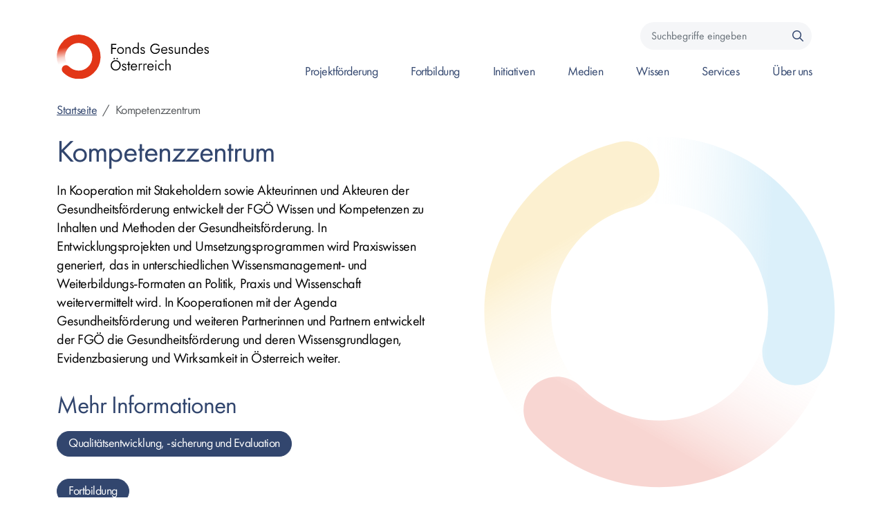

--- FILE ---
content_type: text/html; charset=UTF-8
request_url: https://fgoe.org/Kompetenzzentrum
body_size: 9206
content:
<!-- THEME DEBUG --><!-- THEME HOOK: 'html' --><!-- FILE NAME SUGGESTIONS:
   ▪️ html--node--article.html.twig
   ▪️ html--node--article.html.twig
   ▪️ html--node--18.html.twig
   ▪️ html--node--%.html.twig
   ▪️ html--node.html.twig
   ✅ html.html.twig--><!-- 💡 BEGIN CUSTOM TEMPLATE OUTPUT from 'themes/custom/goeg_radix/templates/system/html.html.twig' -->
<!-- 🥖 Component start: radix:html -->
<!DOCTYPE html>
<html  lang="de" dir="ltr" prefix="content: http://purl.org/rss/1.0/modules/content/  dc: http://purl.org/dc/terms/  foaf: http://xmlns.com/foaf/0.1/  og: http://ogp.me/ns#  rdfs: http://www.w3.org/2000/01/rdf-schema#  schema: http://schema.org/  sioc: http://rdfs.org/sioc/ns#  sioct: http://rdfs.org/sioc/types#  skos: http://www.w3.org/2004/02/skos/core#  xsd: http://www.w3.org/2001/XMLSchema# ">
  <head>
          
        <meta charset="utf-8" />
<script>var _paq = _paq || [];(function(){var u=(("https:" == document.location.protocol) ? "https://mtm.goeg.at/" : "http://mtm.goeg.at/");_paq.push(["setSiteId", "14"]);_paq.push(["setTrackerUrl", u+"matomo.php"]);_paq.push(["setDoNotTrack", 1]);_paq.push(["disableCookies"]);if (!window.matomo_search_results_active) {_paq.push(["trackPageView"]);}_paq.push(["setIgnoreClasses", ["no-tracking","colorbox"]]);_paq.push(["enableLinkTracking"]);var d=document,g=d.createElement("script"),s=d.getElementsByTagName("script")[0];g.type="text/javascript";g.defer=true;g.async=true;g.src="/sites/fgoe.org/files/matomo/matomo.js?t8r3kq";s.parentNode.insertBefore(g,s);})();</script>
<meta name="description" content="In Kooperation mit Stakeholdern sowie Akteurinnen und Akteuren der Gesundheitsförderung entwickelt der FGÖ Wissen und Kompetenzen zu Inhalten und Methoden der Gesundheitsförderung." />
<link rel="canonical" href="https://fgoe.org/Kompetenzzentrum" />
<meta http-equiv="content-language" content="de" />
<meta name="robots" content="index, follow" />
<meta name="Generator" content="Drupal 10 (https://www.drupal.org)" />
<meta name="MobileOptimized" content="width" />
<meta name="HandheldFriendly" content="true" />
<meta name="viewport" content="width=device-width, initial-scale=1.0" />
<link rel="icon" href="/sites/fgoe.org/files/favicon.png" type="image/png" />
<link rel="alternate" hreflang="de" href="https://fgoe.org/Kompetenzzentrum" />

    <title>Kompetenzzentrum | Fonds Gesundes Österreich</title>
    <link rel="stylesheet" media="all" href="/sites/fgoe.org/files/css/css_1W-k9XLsgCe7MocA20w2EFRw9YXQ8DIrn_ZRWj7kjzA.css?delta=0&amp;language=de&amp;theme=goeg_radix&amp;include=[base64]" />
<link rel="stylesheet" media="all" href="/sites/fgoe.org/files/css/css_qVGjyO7sJdQ8319z6ZPBu7ll9bymeT2Su0IlNgK3BRM.css?delta=1&amp;language=de&amp;theme=goeg_radix&amp;include=[base64]" />

    
          
      </head>
  <body  class="node-18 node-type--article path-node language--de" data-component-id="radix:html">
          
            <a href="#main-content" class="visually-hidden focusable">
      Direkt zum Inhalt
    </a>

    
    <!-- THEME DEBUG --><!-- THEME HOOK: 'off_canvas_page_wrapper' --><!-- BEGIN OUTPUT from 'core/modules/system/templates/off-canvas-page-wrapper.html.twig' -->  <div class="dialog-off-canvas-main-canvas" data-off-canvas-main-canvas>
    <!-- THEME DEBUG --><!-- THEME HOOK: 'page' --><!-- FILE NAME SUGGESTIONS:
   ▪️ page--path--Kompetenzzentrum.html.twig
   ▪️ page--node--article.html.twig
   ▪️ page--node--article.html.twig
   ▪️ page--node--18.html.twig
   ▪️ page--node--%.html.twig
   ▪️ page--node.html.twig
   ✅ page.html.twig--><!-- 💡 BEGIN CUSTOM TEMPLATE OUTPUT from 'themes/custom/goeg_radix/templates/page/page.html.twig' --><!-- 🥚 Component start: goeg_radix:page -->
<div  data-component-id="goeg_radix:page" class="page">
			<!-- 🥫 Component start: goeg_radix:page-navigation --><!-- 🥫 Component start: goeg_radix:page-navigation --><!-- 🥜 Component start: goeg_radix:navbar --><nav  data-bs-theme="light" class="navbar navbar-expand-lg sticky-top justify-content-between"><div  class="container"><!-- THEME DEBUG --><!-- THEME HOOK: 'region' --><!-- FILE NAME SUGGESTIONS:
   ▪️ region--navbar-branding.html.twig
   ✅ region.html.twig--><!-- 💡 BEGIN CUSTOM TEMPLATE OUTPUT from 'themes/custom/goeg_radix/templates/region/region.html.twig' --><!-- 🥘 Component start: radix:region --><!-- THEME DEBUG --><!-- THEME HOOK: 'block' --><!-- FILE NAME SUGGESTIONS:
   ▪️ block--system-branding-block--navbar-branding.html.twig
   ▪️ block--system--navbar-branding.html.twig
   ▪️ block--navbar-branding--goeg-radix-branding.html.twig
   ▪️ block--navbar-branding.html.twig
   ▪️ block--goeg-radix-branding.html.twig
   ✅ block--system-branding-block.html.twig
   ▪️ block--system.html.twig
   ▪️ block.html.twig--><!-- 💡 BEGIN CUSTOM TEMPLATE OUTPUT from 'themes/custom/goeg_radix/templates/block/block--system-branding-block.html.twig' --><!-- 🥗 Component start: radix:block --><div  data-component-id="radix:block" class="block block-system block-system-branding-block block--goeg-radix-branding block--system-branding"><!-- 🥤 Component start: goeg_radix:navbar-brand --><a href="/" class="navbar-brand d-inline-flex align-items-center" ><div class="navbar-brand__logo"><img src="/sites/fgoe.org/files/Logo_FGOE_2024_web.svg" width="280px"  alt="Fonds Gesundes Österreich logo" class="me-2" /></div></a><!-- 🥤 Component end: goeg_radix:navbar-brand --></div><!-- 🥗 Component end: radix:block --><!-- END CUSTOM TEMPLATE OUTPUT from 'themes/custom/goeg_radix/templates/block/block--system-branding-block.html.twig' --><!-- 🥘 Component end: radix:region --><!-- END CUSTOM TEMPLATE OUTPUT from 'themes/custom/goeg_radix/templates/region/region.html.twig' --><button class="navbar-toggler collapsed" type="button" data-bs-toggle="collapse" data-bs-target=".navbar-collapse" aria-controls="navbar-collapse" aria-expanded="false" aria-label="Toggle navigation"><span class="navbar-toggler-icon"></span></button><div class="collapse navbar-collapse"><div class="navbar-right ms-auto"><div class="navbar-meta"><!-- THEME DEBUG --><!-- THEME HOOK: 'region' --><!-- FILE NAME SUGGESTIONS:
   ▪️ region--navbar-meta.html.twig
   ✅ region.html.twig--><!-- 💡 BEGIN CUSTOM TEMPLATE OUTPUT from 'themes/custom/goeg_radix/templates/region/region.html.twig' --><!-- 🥘 Component start: radix:region --><!-- THEME DEBUG --><!-- THEME HOOK: 'block' --><!-- FILE NAME SUGGESTIONS:
   ▪️ block--views-exposed-filter-block--navbar-meta.html.twig
   ▪️ block--views--navbar-meta.html.twig
   ▪️ block--navbar-meta--goeg-radix-exposed-form-node-searchpage.html.twig
   ▪️ block--navbar-meta.html.twig
   ▪️ block--goeg-radix-exposed-form-node-searchpage.html.twig
   ✅ block--views-exposed-filter-block--node-search-page.html.twig
   ▪️ block--views-exposed-filter-block.html.twig
   ▪️ block--views.html.twig
   ▪️ block.html.twig--><!-- 💡 BEGIN CUSTOM TEMPLATE OUTPUT from 'themes/custom/goeg_radix/templates/block/block--views-exposed-filter-block--node-search-page.html.twig' --><!-- 🦂 Component start: goeg_radix:block--views-exposed-filter--node-search-page --><div  class="views-exposed-form bef-exposed-form needs-validation block block-views block-views-exposed-filter-blocknode-search-page block--goeg-radix-exposed-form-node-searchpage mb-3" data-drupal-selector="views-exposed-form-node-search-page" data-component-id="goeg_radix:block--views-exposed-filter--node-search-page"><div class="block__content"><!-- THEME DEBUG --><!-- THEME HOOK: 'form' --><!-- FILE NAME SUGGESTIONS:
   ✅ form--views-exposed-form-node-search-page.html.twig
   ▪️ form--views-exposed-form.html.twig
   ▪️ form--views-exposed-form.html.twig
   ✅ form--views-exposed-form-node-search-page.html.twig
   ▪️ form.html.twig--><!-- 💡 BEGIN CUSTOM TEMPLATE OUTPUT from 'themes/custom/goeg_radix/templates/form/form--views-exposed-form-node-search-page.html.twig' --><!-- 🥣 Component start: goeg_radix:form-search --><form  action="/suche" method="get" id="views-exposed-form-node-search-page" accept-charset="UTF-8" data-component-id="goeg_radix:form-search" class="form form--views-exposed-form-node-search-page form-inline form-search"><!-- THEME DEBUG --><!-- THEME HOOK: 'views_exposed_form' --><!-- FILE NAME SUGGESTIONS:
   ▪️ views-exposed-form--form--node.html.twig
   ▪️ views-exposed-form--form.html.twig
   ✅ views-exposed-form.html.twig--><!-- BEGIN OUTPUT from 'core/modules/views/templates/views-exposed-form.html.twig' --><!-- THEME DEBUG --><!-- THEME HOOK: 'form_element' --><!-- FILE NAME SUGGESTIONS:
   ▪️ form-element--view--node-search--display--page--name--search-api-fulltext.html.twig
   ▪️ form-element--view--node-search--display--page--type--textfield.html.twig
   ▪️ form-element--view--node-search--display--page.html.twig
   ▪️ form-element--view--node-search.html.twig
   ▪️ form-element--id--edit-search-api-fulltext--type--textfield.html.twig
   ▪️ form-element--id--edit-search-api-fulltext.html.twig
   ▪️ form-element--name--search-api-fulltext--type--textfield.html.twig
   ▪️ form-element--name--search-api-fulltext.html.twig
   ▪️ form-element--textfield.html.twig
   ▪️ form-element--node-search--page.html.twig
   ▪️ form-element--node-search.html.twig
   ▪️ form-element--textfield.html.twig
   ▪️ form-element--edit-search-api-fulltext.html.twig
   ✅ form-element.html.twig--><!-- 💡 BEGIN CUSTOM TEMPLATE OUTPUT from 'themes/custom/goeg_radix/templates/form/form-element.html.twig' --><!-- 🥥 Component start: goeg_radix:form-element --><div data-component-id="goeg_radix:form-element" class="js-form-item form-item form-type-textfield js-form-type-textfield form-item-search-api-fulltext js-form-item-search-api-fulltext form-group"><!-- THEME DEBUG --><!-- THEME HOOK: 'form_element_label' --><!-- BEGIN OUTPUT from 'themes/contrib/radix/src/kits/radix_starterkit/templates/form/form-element-label.html.twig' --><!-- 🥨 Component start: radix:form-element--label --><label  class="form-label" for="edit-search-api-fulltext" data-component-id="radix:form-element--label">Suchbegriffe eingeben</label><!-- 🥨 Component end: radix:form-element--label --><!-- END OUTPUT from 'themes/contrib/radix/src/kits/radix_starterkit/templates/form/form-element-label.html.twig' --><!-- THEME DEBUG --><!-- THEME HOOK: 'input__textfield' --><!-- FILE NAME SUGGESTIONS:
   ▪️ input--textfield.html.twig
   ▪️ input--edit-search-api-fulltext.html.twig
   ✅ input.html.twig--><!-- 💡 BEGIN CUSTOM TEMPLATE OUTPUT from 'themes/custom/goeg_radix/templates/form/input.html.twig' --><!-- 🥘 Component start: radix:input --><input placeholder="Suchbegriffe eingeben" data-drupal-selector="edit-search-api-fulltext" type="text" id="edit-search-api-fulltext" name="search_api_fulltext" value="" size="30" maxlength="128" class="form-textfield form-control" data-component-id="radix:input"><!-- 🥘 Component end: radix:input --><!-- END CUSTOM TEMPLATE OUTPUT from 'themes/custom/goeg_radix/templates/form/input.html.twig' --></div><!-- 🥥 Component end: goeg_radix:form-element --><!-- END CUSTOM TEMPLATE OUTPUT from 'themes/custom/goeg_radix/templates/form/form-element.html.twig' --><!-- THEME DEBUG --><!-- THEME HOOK: 'container' --><!-- FILE NAME SUGGESTIONS:
   ▪️ container--actions.html.twig
   ▪️ container--has-parent.html.twig
   ✅ container.html.twig--><!-- 💡 BEGIN CUSTOM TEMPLATE OUTPUT from 'themes/custom/goeg_radix/templates/system/container.html.twig' --><div data-drupal-selector="edit-actions" class="form-actions js-form-wrapper form-wrapper" id="edit-actions"><!-- THEME DEBUG --><!-- THEME HOOK: 'input__submit' --><!-- FILE NAME SUGGESTIONS:
   ✅ input--submit.html.twig
   ✅ input--submit.html.twig
   ▪️ input--edit-submit-node-search.html.twig
   ▪️ input.html.twig--><!-- 💡 BEGIN CUSTOM TEMPLATE OUTPUT from 'themes/custom/goeg_radix/templates/form/input--submit.html.twig' --><!-- 🥘 Component start: radix:input --><input data-drupal-selector="edit-submit-node-search" type="submit" id="edit-submit-node-search" value="Suchen" class="js-form-submit form-submit btn btn-primary" data-component-id="radix:input"><!-- 🥘 Component end: radix:input --><!-- END CUSTOM TEMPLATE OUTPUT from 'themes/custom/goeg_radix/templates/form/input--submit.html.twig' --></div><!-- END CUSTOM TEMPLATE OUTPUT from 'themes/custom/goeg_radix/templates/system/container.html.twig' --><!-- END OUTPUT from 'core/modules/views/templates/views-exposed-form.html.twig' --></form><!-- 🥣 Component end: goeg_radix:form-search --><!-- END CUSTOM TEMPLATE OUTPUT from 'themes/custom/goeg_radix/templates/form/form--views-exposed-form-node-search-page.html.twig' --></div></div><!-- 🦂 Component end: goeg_radix:block--views-exposed-filter--node-search-page --><!-- END CUSTOM TEMPLATE OUTPUT from 'themes/custom/goeg_radix/templates/block/block--views-exposed-filter-block--node-search-page.html.twig' --><!-- 🥘 Component end: radix:region --><!-- END CUSTOM TEMPLATE OUTPUT from 'themes/custom/goeg_radix/templates/region/region.html.twig' --></div><!-- THEME DEBUG --><!-- THEME HOOK: 'region' --><!-- FILE NAME SUGGESTIONS:
   ▪️ region--navbar-right.html.twig
   ✅ region.html.twig--><!-- 💡 BEGIN CUSTOM TEMPLATE OUTPUT from 'themes/custom/goeg_radix/templates/region/region.html.twig' --><!-- 🥘 Component start: radix:region --><!-- THEME DEBUG --><!-- THEME HOOK: 'block' --><!-- FILE NAME SUGGESTIONS:
   ▪️ block--goeg-radix-mainnavigation.html.twig
   ▪️ block--menu-block--main--navbar-right.html.twig
   ▪️ block--menu-block--navbar-right.html.twig
   ▪️ block--navbar-right--goeg-radix-mainnavigation.html.twig
   ▪️ block--navbar-right.html.twig
   ▪️ block--menu-block--main.html.twig
   ▪️ block--menu-block.html.twig
   ✅ block--system-menu-block.html.twig
   ▪️ block.html.twig--><!-- 💡 BEGIN CUSTOM TEMPLATE OUTPUT from 'themes/custom/goeg_radix/templates/block/block--system-menu-block.html.twig' --><!-- 🥗 Component start: radix:block --><div  data-component-id="radix:block" class="block block-menu-block block-menu-blockmain block--goeg-radix-mainnavigation block--system-menu"><div class="block__content"><!-- THEME DEBUG --><!-- THEME HOOK: 'menu' --><!-- FILE NAME SUGGESTIONS:
   ✅ menu--main.html.twig
   ▪️ menu.html.twig--><!-- 💡 BEGIN CUSTOM TEMPLATE OUTPUT from 'themes/custom/goeg_radix/templates/menu/menu--main.html.twig' --><!-- 🥙 Component start: goeg_radix:nav --><ul data-component-id="goeg_radix:nav" class="nav navbar-nav"><li class="nav-item  dropdown"><a href="/projektfoerderung" class="nav-link" aria-label="Gehe zu Seite: Projektförderung" role="link" data-nav-focus="true" data-drupal-link-system-path="node/7">Projektförderung</a><button class="btn btn-link px-3 dropdown-toggle sub-trigger" data-toggle="dropdown" aria-label="Öffnen des Submenü für Projektförderung"><i class="fa fa-chevron-down"></i><i class="fa fa-chevron-up"></i><span class="sr-only"></span></button><!-- 🥧 Component start: goeg_radix:dropdown-menu --><div class="dropdown-menu"><div class="dropdown-item-wrapper"><a href="/projektfoerderung_ueberblick" class="dropdown-item " data-nav-focus="true"><i class="fa-solid fa-chevron-right"></i> Das Wichtigste im Überblick</a></div><div class="dropdown-item-wrapper"><a href="/foerderbedingungen" class="dropdown-item " data-nav-focus="true"><i class="fa-solid fa-chevron-right"></i> Förderbedingungen</a></div><div class="dropdown-item-wrapper"><a href="/einreichtermine_und_projekt-calls" class="dropdown-item " data-nav-focus="true"><i class="fa-solid fa-chevron-right"></i> Einreichtermine und Projekt-Calls</a></div><div class="dropdown-item-wrapper"><a href="/foerderantrag" class="dropdown-item " data-nav-focus="true"><i class="fa-solid fa-chevron-right"></i> Förderantrag stellen</a></div><div class="dropdown-item-wrapper"><a href="/foerderprogramme" class="dropdown-item " data-nav-focus="true"><i class="fa-solid fa-chevron-right"></i> Förderprogramme</a></div><div class="dropdown-item-wrapper"><a href="/projekte_vorlagen" class="dropdown-item " data-nav-focus="true"><i class="fa-solid fa-chevron-right"></i> Vorlagen</a></div><div class="dropdown-item-wrapper"><a href="/projektkategorien" class="dropdown-item " data-nav-focus="true"><i class="fa-solid fa-chevron-right"></i> Projektkategorien</a></div><div class="dropdown-item-wrapper"><a href="/projektprodukte" class="dropdown-item " data-nav-focus="true"><i class="fa-solid fa-chevron-right"></i> Projektprodukte und -materialien</a></div></div><!-- 🥧 Component end: goeg_radix:dropdown-menu --></li><li class="nav-item  dropdown"><a href="/Fortbildungen_und_Veranstaltungen" class="nav-link" aria-label="Gehe zu Seite: Fortbildung" role="link" data-nav-focus="true" data-drupal-link-system-path="node/9">Fortbildung</a><button class="btn btn-link px-3 dropdown-toggle sub-trigger" data-toggle="dropdown" aria-label="Öffnen des Submenü für Fortbildung"><i class="fa fa-chevron-down"></i><i class="fa fa-chevron-up"></i><span class="sr-only"></span></button><!-- 🥧 Component start: goeg_radix:dropdown-menu --><div class="dropdown-menu"><div class="dropdown-item-wrapper"><a href="/veranstaltungen-colloquien/all" class="dropdown-item " data-nav-focus="true"><i class="fa-solid fa-chevron-right"></i> Veranstaltungsübersicht</a></div><div class="dropdown-item-wrapper"><a href="/Gesundheitsfoerderungskonferenz" class="dropdown-item " data-nav-focus="true"><i class="fa-solid fa-chevron-right"></i> Österreichische Gesundheitsförderungskonferenz</a></div><div class="dropdown-item-wrapper"><a href="/bildungsnetzwerk" class="dropdown-item " data-nav-focus="true"><i class="fa-solid fa-chevron-right"></i> Bildungsnetzwerk - Seminare für Gesundheitsförderung </a></div><div class="dropdown-item-wrapper"><a href="/Train_the_Trainer_im_Setting_Schule" class="dropdown-item " data-nav-focus="true"><i class="fa-solid fa-chevron-right"></i> Lehrgang zur schulischen Gesundheitsförderung</a></div><div class="dropdown-item-wrapper"><a href="/BGF_Know-how_Seminarprogramm_fuer_Betriebe" class="dropdown-item " data-nav-focus="true"><i class="fa-solid fa-chevron-right"></i> BGF Know-how - Seminare für Betriebe</a></div><div class="dropdown-item-wrapper"><a href="/Stornobedingungen" class="dropdown-item " data-nav-focus="true"><i class="fa-solid fa-chevron-right"></i> Stornobedingungen</a></div><div class="dropdown-item-wrapper"><a href="/Buergermeister_innen-Seminare" class="dropdown-item " data-nav-focus="true"><i class="fa-solid fa-chevron-right"></i> Bürgermeister:innen Seminare</a></div></div><!-- 🥧 Component end: goeg_radix:dropdown-menu --></li><li class="nav-item  dropdown"><a href="/initiativen" class="nav-link" aria-label="Gehe zu Seite: Initiativen" role="link" data-nav-focus="true" data-drupal-link-system-path="node/4508">Initiativen</a><button class="btn btn-link px-3 dropdown-toggle sub-trigger" data-toggle="dropdown" aria-label="Öffnen des Submenü für Initiativen"><i class="fa fa-chevron-down"></i><i class="fa fa-chevron-up"></i><span class="sr-only"></span></button><!-- 🥧 Component start: goeg_radix:dropdown-menu --><div class="dropdown-menu"><div class="dropdown-item-wrapper"><a href="/Auf_gesunde_Nachbarschaft_Initiative" class="dropdown-item " data-nav-focus="true"><i class="fa-solid fa-chevron-right"></i> Auf gesunde Nachbarschaft!</a></div><div class="dropdown-item-wrapper"><a href="/Initiative_Aktive_Mobilitaet" class="dropdown-item " data-nav-focus="true"><i class="fa-solid fa-chevron-right"></i> Aktive Mobilität &amp; Healthy Streets</a></div><div class="dropdown-item-wrapper"><a href="/Wohlfuehlzone_Schule_Initiative" class="dropdown-item " data-nav-focus="true"><i class="fa-solid fa-chevron-right"></i> Wohlfühlzone Schule</a></div><div class="dropdown-item-wrapper"><a href="/50_tage_bewegung" class="dropdown-item " data-nav-focus="true"><i class="fa-solid fa-chevron-right"></i> Initiative 50 Tage Bewegung</a></div><div class="dropdown-item-wrapper"><a href="/kinder_essen_gesund" class="dropdown-item " data-nav-focus="true"><i class="fa-solid fa-chevron-right"></i> Kinder essen gesund</a></div></div><!-- 🥧 Component end: goeg_radix:dropdown-menu --></li><li class="nav-item  "><a href="/medien" class="nav-link" aria-label="Gehe zu Seite: Medien" role="link" data-drupal-link-system-path="medien">Medien</a></li><li class="nav-item  dropdown"><a href="/Wissen" class="nav-link" aria-label="Gehe zu Seite: Wissen" role="link" data-nav-focus="true" data-drupal-link-system-path="node/4737">Wissen</a><button class="btn btn-link px-3 dropdown-toggle sub-trigger" data-toggle="dropdown" aria-label="Öffnen des Submenü für Wissen"><i class="fa fa-chevron-down"></i><i class="fa fa-chevron-up"></i><span class="sr-only"></span></button><!-- 🥧 Component start: goeg_radix:dropdown-menu --><div class="dropdown-menu"><div class="dropdown-item-wrapper"><a href="/glossar" class="dropdown-item " data-nav-focus="true"><i class="fa-solid fa-chevron-right"></i> Glossar zum Thema Gesundheitsförderung</a></div><div class="dropdown-item-wrapper"><a href="/das-1-x-1-gesundheitsfoerderung" class="dropdown-item " data-nav-focus="true"><i class="fa-solid fa-chevron-right"></i> Das 1 x 1 Gesundheitsförderung</a></div><div class="dropdown-item-wrapper"><a href="https://fgoe.org/medien?f%5B0%5D=interessensgebiet%3Afachwissen_zum_thema_gesundheitsfoerderung" class="dropdown-item " data-nav-focus="true"><i class="fa-solid fa-chevron-right"></i> Fachpublikationen des FGÖ</a></div><div class="dropdown-item-wrapper"><a href="/Gesundheitsfoerderung_einfach_erklaert" class="dropdown-item " data-nav-focus="true"><i class="fa-solid fa-chevron-right"></i> Gesundheits-Förderung – Erklärung in Leichter Sprache</a></div><div class="dropdown-item-wrapper"><a href="https://fgoe-fgoe_ct_15162.drupal.goeg.dev/broschuerensuche?f%5B0%5D=interessensgebiet%3Atipps_fuer_ein_gesundes_leben" class="dropdown-item " data-nav-focus="true"><i class="fa-solid fa-chevron-right"></i> Infos und Tipps für alle, die gesund leben wollen</a></div></div><!-- 🥧 Component end: goeg_radix:dropdown-menu --></li><li class="nav-item  dropdown"><a href="/services" class="nav-link" aria-label="Gehe zu Seite: Services" role="link" data-nav-focus="true" data-drupal-link-system-path="node/4509">Services</a><button class="btn btn-link px-3 dropdown-toggle sub-trigger" data-toggle="dropdown" aria-label="Öffnen des Submenü für Services"><i class="fa fa-chevron-down"></i><i class="fa fa-chevron-up"></i><span class="sr-only"></span></button><!-- 🥧 Component start: goeg_radix:dropdown-menu --><div class="dropdown-menu"><div class="dropdown-item-wrapper"><a href="/broschuerenbestellung" class="dropdown-item " data-nav-focus="true"><i class="fa-solid fa-chevron-right"></i> FGÖ-Publikationen bestellen</a></div><div class="dropdown-item-wrapper"><a href="/projektfoerderung_ueberblick" class="dropdown-item " data-nav-focus="true"><i class="fa-solid fa-chevron-right"></i> FGÖ Projektguide - jetzt einreichen!</a></div><div class="dropdown-item-wrapper"><a href="https://seminare.goeg.at/" class="dropdown-item " data-nav-focus="true"><i class="fa-solid fa-chevron-right"></i> Fortbildung suchen &amp; buchen</a></div><div class="dropdown-item-wrapper"><a href="https://www.gesundheit.gv.at/leben.html" class="dropdown-item " data-nav-focus="true"><i class="fa-solid fa-chevron-right"></i> Gesundheitstipps auf gesundheit.gv.at</a></div><div class="dropdown-item-wrapper"><a href="/OEKUSS_Oesterreichische_Kompetenz-und_Servicestelle_fuer_Selbsthilfe" class="dropdown-item " data-nav-focus="true"><i class="fa-solid fa-chevron-right"></i> Österreichische Kompetenz- und Servicestelle für Selbsthilfe</a></div><div class="dropdown-item-wrapper"><a href="/glossar" class="dropdown-item " data-nav-focus="true"><i class="fa-solid fa-chevron-right"></i> Glossar</a></div><div class="dropdown-item-wrapper"><a href="/FGOe-Publikationen_downloaden" class="dropdown-item " data-nav-focus="true"><i class="fa-solid fa-chevron-right"></i> FGÖ-Publikationen als digitale Medien</a></div></div><!-- 🥧 Component end: goeg_radix:dropdown-menu --></li><li class="nav-item  dropdown"><a href="/Der_Fonds_Gesundes_Oesterreich" class="nav-link" aria-label="Gehe zu Seite: Über uns" role="link" data-nav-focus="true" data-drupal-link-system-path="node/3">Über uns</a><button class="btn btn-link px-3 dropdown-toggle sub-trigger" data-toggle="dropdown" aria-label="Öffnen des Submenü für Über uns"><i class="fa fa-chevron-down"></i><i class="fa fa-chevron-up"></i><span class="sr-only"></span></button><!-- 🥧 Component start: goeg_radix:dropdown-menu --><div class="dropdown-menu"><div class="dropdown-item-wrapper"><a href="/Organisation" class="dropdown-item " data-nav-focus="true"><i class="fa-solid fa-chevron-right"></i> Organisationsstruktur</a></div><div class="dropdown-item-wrapper"><a href="/abgrenzung_zustaendigkeit" class="dropdown-item " data-nav-focus="true"><i class="fa-solid fa-chevron-right"></i> Abgrenzung der Zuständigkeit</a></div><div class="dropdown-item-wrapper"><a href="/die_rolle_des_fgoe" class="dropdown-item " data-nav-focus="true"><i class="fa-solid fa-chevron-right"></i> Die Rolle</a></div><div class="dropdown-item-wrapper"><a href="/Handlungsleitende_Strategien_Policies_und_Aktionsplaene" class="dropdown-item " data-nav-focus="true"><i class="fa-solid fa-chevron-right"></i> Handlungsleitende Strategien</a></div><div class="dropdown-item-wrapper"><a href="/GOeG" class="dropdown-item " data-nav-focus="true"><i class="fa-solid fa-chevron-right"></i> Gesundheit Österreich GmbH (GÖG)</a></div><div class="dropdown-item-wrapper"><a href="/Das_Team_der_Geschaeftsstelle" class="dropdown-item " data-nav-focus="true"><i class="fa-solid fa-chevron-right"></i> Mitarbeiter:innen der FGÖ-Geschäftsstelle</a></div><div class="dropdown-item-wrapper"><a href="/Austrian_Health_Promotion_Fund" class="dropdown-item " data-nav-focus="true"><i class="fa-solid fa-chevron-right"></i> About us: Austrian Health Promotion Fund</a></div><div class="dropdown-item-wrapper"><a href="/Gesetzliche_Grundlagen" class="dropdown-item " data-nav-focus="true"><i class="fa-solid fa-chevron-right"></i> Gesetzlicher Auftrag</a></div><div class="dropdown-item-wrapper"><a href="/Kontakt" class="dropdown-item " data-nav-focus="true"><i class="fa-solid fa-chevron-right"></i> Kontakt</a></div><div class="dropdown-item-wrapper"><a href="/Arbeitsprogramm_Jahresberichte" class="dropdown-item " data-nav-focus="true"><i class="fa-solid fa-chevron-right"></i> Arbeitsprogramm und Jahresberichte</a></div></div><!-- 🥧 Component end: goeg_radix:dropdown-menu --></li></ul><!-- 🥙 Component end: goeg_radix:nav --><!-- END CUSTOM TEMPLATE OUTPUT from 'themes/custom/goeg_radix/templates/menu/menu--main.html.twig' --></div></div><!-- 🥗 Component end: radix:block --><!-- END CUSTOM TEMPLATE OUTPUT from 'themes/custom/goeg_radix/templates/block/block--system-menu-block.html.twig' --><!-- 🥘 Component end: radix:region --><!-- END CUSTOM TEMPLATE OUTPUT from 'themes/custom/goeg_radix/templates/region/region.html.twig' --></div></div></div></nav><!-- 🥜 Component end: goeg_radix:navbar --><!-- 🥫 Component end: goeg_radix:page-navigation --><!-- 🥫 Component end: goeg_radix:page-navigation -->	
        
      <!-- 🥞 Component start: radix:page-content -->

  
  
<main class="overflow-hidden">
			<header class="page__header">
			<div  class="container mb-3">
									<!-- THEME DEBUG --><!-- THEME HOOK: 'region' --><!-- FILE NAME SUGGESTIONS:
   ▪️ region--header.html.twig
   ✅ region.html.twig--><!-- 💡 BEGIN CUSTOM TEMPLATE OUTPUT from 'themes/custom/goeg_radix/templates/region/region.html.twig' --><!-- 🥘 Component start: radix:region -->      <!-- THEME DEBUG --><!-- THEME HOOK: 'block' --><!-- FILE NAME SUGGESTIONS:
   ▪️ block--system-breadcrumb-block--header.html.twig
   ▪️ block--system--header.html.twig
   ▪️ block--header--goeg-radix-breadcrumbs.html.twig
   ▪️ block--header.html.twig
   ▪️ block--goeg-radix-breadcrumbs.html.twig
   ▪️ block--system-breadcrumb-block.html.twig
   ▪️ block--system.html.twig
   ✅ block.html.twig--><!-- 💡 BEGIN CUSTOM TEMPLATE OUTPUT from 'themes/custom/goeg_radix/templates/block/block.html.twig' --><!-- 🥗 Component start: radix:block -->


<div  data-component-id="radix:block" class="block block-system block-system-breadcrumb-block block--goeg-radix-breadcrumbs">

  
          

            <div class="block__content">
        <!-- THEME DEBUG --><!-- THEME HOOK: 'breadcrumb' --><!-- 💡 BEGIN CUSTOM TEMPLATE OUTPUT from 'themes/custom/goeg_radix/templates/navigation/breadcrumb.html.twig' --><!-- 🥜 Component start: radix:breadcrumb -->
      <nav aria-label="breadcrumb">
      <ol  data-component-id="radix:breadcrumb" class="breadcrumb">
                  <li class="breadcrumb-item ">
                          <a href="/">Startseite</a>
                      </li>
                  <li class="breadcrumb-item active">
                          Kompetenzzentrum
                      </li>
              </ol>
    </nav>
  <!-- 🥜 Component end: radix:breadcrumb --><!-- END CUSTOM TEMPLATE OUTPUT from 'themes/custom/goeg_radix/templates/navigation/breadcrumb.html.twig' -->
      </div>
      
</div>
<!-- 🥗 Component end: radix:block --><!-- END CUSTOM TEMPLATE OUTPUT from 'themes/custom/goeg_radix/templates/block/block.html.twig' --><!-- THEME DEBUG --><!-- THEME HOOK: 'block' --><!-- FILE NAME SUGGESTIONS:
   ▪️ block--system-messages-block--header.html.twig
   ▪️ block--system--header.html.twig
   ▪️ block--header--goeg-radix-messages.html.twig
   ▪️ block--header.html.twig
   ▪️ block--goeg-radix-messages.html.twig
   ✅ block--system-messages-block.html.twig
   ▪️ block--system.html.twig
   ▪️ block.html.twig--><!-- BEGIN OUTPUT from 'core/modules/system/templates/block--system-messages-block.html.twig' --><div data-drupal-messages-fallback class="hidden"></div>
<!-- END OUTPUT from 'core/modules/system/templates/block--system-messages-block.html.twig' -->
  <!-- 🥘 Component end: radix:region --><!-- END CUSTOM TEMPLATE OUTPUT from 'themes/custom/goeg_radix/templates/region/region.html.twig' -->
							</div>
		</header>
	
	    <div class="page__content" id="main-content">
      <div  class="container">
                  <!-- THEME DEBUG --><!-- THEME HOOK: 'region' --><!-- FILE NAME SUGGESTIONS:
   ▪️ region--content.html.twig
   ✅ region.html.twig--><!-- 💡 BEGIN CUSTOM TEMPLATE OUTPUT from 'themes/custom/goeg_radix/templates/region/region.html.twig' --><!-- 🥘 Component start: radix:region -->      <!-- THEME DEBUG --><!-- THEME HOOK: 'block' --><!-- FILE NAME SUGGESTIONS:
   ▪️ block--system-main-block--content.html.twig
   ▪️ block--system--content.html.twig
   ▪️ block--content--goeg-radix-content.html.twig
   ▪️ block--content.html.twig
   ▪️ block--goeg-radix-content.html.twig
   ✅ block--system-main-block.html.twig
   ▪️ block--system.html.twig
   ▪️ block.html.twig--><!-- 💡 BEGIN CUSTOM TEMPLATE OUTPUT from 'themes/custom/goeg_radix/templates/block/block--system-main-block.html.twig' --><!-- 🥗 Component start: radix:block -->


<div  data-component-id="radix:block" class="block block-system block-system-main-block block--goeg-radix-content block--system-main">

  
          

            <div class="block__content">
        <!-- THEME DEBUG --><!-- THEME HOOK: 'node' --><!-- FILE NAME SUGGESTIONS:
   ▪️ node--18--full.html.twig
   ▪️ node--18.html.twig
   ✅ node--article--full.html.twig
   ▪️ node--article.html.twig
   ▪️ node--full.html.twig
   ▪️ node.html.twig--><!-- 💡 BEGIN CUSTOM TEMPLATE OUTPUT from 'themes/custom/goeg_radix/templates/content/node--article--full.html.twig' --><!-- 🥰 Component start: goeg_radix:node--article--full --><article  data-history-node-id="18" about="/Kompetenzzentrum" typeof="schema:Article" data-component-id="goeg_radix:node--article--full" class="node node--promoted article article--full node--article--full view-mode--full"><div  class="node-content mb-5"><div class="row row-no-gutters"><div class="col-12 col-md-12 col-lg-6  col-xxl-7 order-1 order-lg-0"><header class="mb-3"><!-- 🥙 Component start: radix:heading --><h1 ><!-- THEME DEBUG --><!-- THEME HOOK: 'field' --><!-- FILE NAME SUGGESTIONS:
   ▪️ field--node--title--article--full.html.twig
   ▪️ field--node--article--title--full.html.twig
   ▪️ field--node--title--full.html.twig
   ▪️ field--title--full.html.twig
   ▪️ field--node--title--article.html.twig
   ✅ field--node--title.html.twig
   ▪️ field--node--article.html.twig
   ▪️ field--title.html.twig
   ▪️ field--string.html.twig
   ▪️ field.html.twig--><!-- BEGIN OUTPUT from 'core/modules/node/templates/field--node--title.html.twig' --><span property="schema:name">Kompetenzzentrum</span><!-- END OUTPUT from 'core/modules/node/templates/field--node--title.html.twig' --></h1><!-- 🥙 Component end: radix:heading --><!-- THEME DEBUG --><!-- THEME HOOK: 'rdf_metadata' --><!-- BEGIN OUTPUT from 'modules/contrib/rdf/templates/rdf-metadata.html.twig' --><span property="schema:name" content="Kompetenzzentrum" class="hidden"></span><!-- END OUTPUT from 'modules/contrib/rdf/templates/rdf-metadata.html.twig' --></header><!-- THEME DEBUG --><!-- THEME HOOK: 'field' --><!-- FILE NAME SUGGESTIONS:
   ▪️ field--node--body--article--full.html.twig
   ▪️ field--node--article--body--full.html.twig
   ▪️ field--node--body--full.html.twig
   ▪️ field--body--full.html.twig
   ▪️ field--node--body--article.html.twig
   ▪️ field--node--body.html.twig
   ▪️ field--node--article.html.twig
   ▪️ field--body.html.twig
   ▪️ field--text-with-summary.html.twig
   ✅ field.html.twig--><!-- 💡 BEGIN CUSTOM TEMPLATE OUTPUT from 'themes/custom/goeg_radix/templates/field/field.html.twig' --><!-- 🥗 Component start: radix:field --><div  property="schema:text" data-component-id="radix:field" class="field field--name-body field--type-text-with-summary field--label-hidden field--item"><p>In Kooperation mit Stakeholdern sowie Akteurinnen und Akteuren der Gesundheitsförderung entwickelt der FGÖ Wissen und Kompetenzen zu Inhalten und Methoden der Gesundheitsförderung. In Entwicklungsprojekten und Umsetzungsprogrammen wird Praxiswissen generiert, das in unterschiedlichen Wissensmanagement- und Weiterbildungs-Formaten an Politik, Praxis und Wissenschaft weitervermittelt wird. In Kooperationen mit der Agenda Gesundheitsförderung und weiteren Partnerinnen und Partnern entwickelt der FGÖ die Gesundheitsförderung und deren Wissensgrundlagen, Evidenzbasierung und Wirksamkeit in Österreich weiter.&nbsp;</p><h2>Mehr Informationen</h2><p><a class="btn btn-primary btn-sm" href="/Qualitaetsentwicklung_-sicherung_und_Evaluation">Qualitätsentwicklung, -sicherung und Evaluation</a></p><p><a class="btn btn-primary btn-sm" href="/Fortbildungen_und_Veranstaltungen">Fortbildung</a></p><p>&nbsp;</p><p>&nbsp;</p></div><!-- 🥗 Component end: radix:field --><!-- END CUSTOM TEMPLATE OUTPUT from 'themes/custom/goeg_radix/templates/field/field.html.twig' --></div><div class="col-12 col-md-12 col-lg-6 offset-xxl-1 col-xxl-4  order-0 order-lg-1 justify-content-center justify-content-lg-end d-flex mb-5 mb-lg-0"><div class="field field--name-field-image field--type-image field--label-hidden field--items"><!-- 🥛 Component start: goeg_radix:image --><img  src="" alt="" title="" width="" height="" loading="lazy" data-history-node-id="18" about="/Kompetenzzentrum" typeof="schema:Article" data-component-id="goeg_radix:image" class="node node--promoted article article--full node--article--full view-mode--full img-fluid" /><!-- 🥛 Component end: goeg_radix:image --></div></div></div></div><!-- THEME DEBUG --><!-- THEME HOOK: 'links__node' --><!-- FILE NAME SUGGESTIONS:
   ▪️ links--node.html.twig
   ✅ links.html.twig--><!-- 💡 BEGIN CUSTOM TEMPLATE OUTPUT from 'themes/custom/goeg_radix/templates/navigation/links.html.twig' --><!-- END CUSTOM TEMPLATE OUTPUT from 'themes/custom/goeg_radix/templates/navigation/links.html.twig' --></article><!-- 🥰 Component end: goeg_radix:node--article--full --><!-- END CUSTOM TEMPLATE OUTPUT from 'themes/custom/goeg_radix/templates/content/node--article--full.html.twig' -->
      </div>
      
</div>
<!-- 🥗 Component end: radix:block --><!-- END CUSTOM TEMPLATE OUTPUT from 'themes/custom/goeg_radix/templates/block/block--system-main-block.html.twig' -->
  <!-- 🥘 Component end: radix:region --><!-- END CUSTOM TEMPLATE OUTPUT from 'themes/custom/goeg_radix/templates/region/region.html.twig' -->
              </div>
    </div>
  </main>
<!-- 🥞 Component end: radix:page-content -->  
			<!-- 🥣 Component start: goeg_radix:page-footer --><footer  class="page-footer overflow-hidden"><div class="container my-5"><div class="page-footer__left"><!-- THEME DEBUG --><!-- THEME HOOK: 'region' --><!-- FILE NAME SUGGESTIONS:
   ▪️ region--footer-left.html.twig
   ✅ region.html.twig--><!-- 💡 BEGIN CUSTOM TEMPLATE OUTPUT from 'themes/custom/goeg_radix/templates/region/region.html.twig' --><!-- 🥘 Component start: radix:region --><!-- THEME DEBUG --><!-- THEME HOOK: 'block' --><!-- FILE NAME SUGGESTIONS:
   ✅ block--system-branding-block--footer-left.html.twig
   ▪️ block--system--footer-left.html.twig
   ▪️ block--footer-left--goeg-radix-sitebranding--footer.html.twig
   ▪️ block--footer-left.html.twig
   ▪️ block--goeg-radix-sitebranding--footer.html.twig
   ▪️ block--system-branding-block.html.twig
   ▪️ block--system.html.twig
   ▪️ block.html.twig--><!-- 💡 BEGIN CUSTOM TEMPLATE OUTPUT from 'themes/custom/goeg_radix/templates/block/block--system-branding-block--footer-left.html.twig' --><!-- 🥗 Component start: radix:block --><div  data-component-id="radix:block" class="block block-system block-system-branding-block block--goeg-radix-sitebranding--footer block--system-branding"><!-- 🥝 Component start: radix:navbar-brand --><a href="/" class="navbar-brand d-inline-flex align-items-center mb-2" ><div class="navbar-brand__logo"><img src="/sites/fgoe.org/files/Logo_FGOE_2024_web.svg" width="200"  alt="Fonds Gesundes Österreich logo" /></div></a><!-- 🥝 Component end: radix:navbar-brand --></div><!-- 🥗 Component end: radix:block --><!-- END CUSTOM TEMPLATE OUTPUT from 'themes/custom/goeg_radix/templates/block/block--system-branding-block--footer-left.html.twig' --><!-- THEME DEBUG --><!-- THEME HOOK: 'block' --><!-- FILE NAME SUGGESTIONS:
   ▪️ block--block-content--footer-left.html.twig
   ▪️ block--footer-left--goeg-radix-adresse.html.twig
   ▪️ block--footer-left.html.twig
   ▪️ block--bundle--basic.html.twig
   ✅ block--goeg-radix-adresse.html.twig
   ▪️ block--block-content--26b63eb7-76c7-4bb0-9fb3-f5afa58cd8e7.html.twig
   ▪️ block--block-content--id-view--goeg-radix-adresse--full.html.twig
   ▪️ block--block-content--id--goeg-radix-adresse.html.twig
   ▪️ block--block-content--view-type--basic--full.html.twig
   ▪️ block--block-content--type--basic.html.twig
   ▪️ block--block-content--view--full.html.twig
   ▪️ block--block-content--id-view--goeg-radix-adresse--full.html.twig
   ▪️ block--block-content--id--goeg-radix-adresse.html.twig
   ▪️ block--block-content--view-type--basic--full.html.twig
   ▪️ block--block-content--type--basic.html.twig
   ▪️ block--block-content--view--full.html.twig
   ▪️ block--block-content.html.twig
   ▪️ block.html.twig--><!-- 💡 BEGIN CUSTOM TEMPLATE OUTPUT from 'themes/custom/goeg_radix/templates/block/block--goeg-radix-adresse.html.twig' --><!-- 🥛 Component start: goeg_radix:block --><div  class="block--type-basic block block-block-content block-block-content26b63eb7-76c7-4bb0-9fb3-f5afa58cd8e7 block--basic block--goeg-radix-adresse block--address mb-0" data-component-id="goeg_radix:block"><div class="block__content"><!-- THEME DEBUG --><!-- THEME HOOK: 'field' --><!-- FILE NAME SUGGESTIONS:
   ▪️ field--block-content--body--basic--full.html.twig
   ▪️ field--block-content--basic--body--full.html.twig
   ▪️ field--block-content--body--full.html.twig
   ▪️ field--body--full.html.twig
   ▪️ field--block-content--body--basic.html.twig
   ▪️ field--block-content--body.html.twig
   ▪️ field--block-content--basic.html.twig
   ▪️ field--body.html.twig
   ▪️ field--text-with-summary.html.twig
   ✅ field.html.twig--><!-- 💡 BEGIN CUSTOM TEMPLATE OUTPUT from 'themes/custom/goeg_radix/templates/field/field.html.twig' --><!-- 🥗 Component start: radix:field --><div  data-component-id="radix:field" class="field field--name-body field--type-text-with-summary field--label-hidden field--item"><p><a href="https://goeg.at">Geschäftsbereich der&nbsp; Gesundheit Österreich GmbH</a></p><p>Aspernbrückengasse 2<br>1020 Wien&nbsp;<br><a href="mailto:fgoe@goeg.at" title="Kontakt per E-Mail aufnehmen"><span>fgoe@goeg.at</span></a></p></div><!-- 🥗 Component end: radix:field --><!-- END CUSTOM TEMPLATE OUTPUT from 'themes/custom/goeg_radix/templates/field/field.html.twig' --></div></div><!-- 🥛 Component end: goeg_radix:block --><!-- END CUSTOM TEMPLATE OUTPUT from 'themes/custom/goeg_radix/templates/block/block--goeg-radix-adresse.html.twig' --><!-- 🥘 Component end: radix:region --><!-- END CUSTOM TEMPLATE OUTPUT from 'themes/custom/goeg_radix/templates/region/region.html.twig' --></div><div class="page-footer__middle"><!-- THEME DEBUG --><!-- THEME HOOK: 'region' --><!-- FILE NAME SUGGESTIONS:
   ▪️ region--footer-middle.html.twig
   ✅ region.html.twig--><!-- 💡 BEGIN CUSTOM TEMPLATE OUTPUT from 'themes/custom/goeg_radix/templates/region/region.html.twig' --><!-- 🥘 Component start: radix:region --><!-- THEME DEBUG --><!-- THEME HOOK: 'block' --><!-- FILE NAME SUGGESTIONS:
   ▪️ block--system-menu-block--footer--footer-middle.html.twig
   ▪️ block--system--footer--footer-middle.html.twig
   ▪️ block--system-menu-block--footer-middle.html.twig
   ▪️ block--system--footer-middle.html.twig
   ▪️ block--footer-middle--goeg-radix-footer.html.twig
   ▪️ block--footer-middle.html.twig
   ▪️ block--goeg-radix-footer.html.twig
   ✅ block--system-menu-block--footer.html.twig
   ▪️ block--system-menu-block.html.twig
   ▪️ block--system.html.twig
   ▪️ block.html.twig--><!-- 💡 BEGIN CUSTOM TEMPLATE OUTPUT from 'themes/custom/goeg_radix/templates/block/block--system-menu-block--footer.html.twig' --><!-- 🥛 Component start: goeg_radix:block --><div  data-component-id="goeg_radix:block" class="block block-system block-system-menu-blockfooter block--goeg-radix-footer block--system-menu block--nav-footer"><div class="block__content"><!-- THEME DEBUG --><!-- THEME HOOK: 'menu__footer' --><!-- FILE NAME SUGGESTIONS:
   ✅ menu--footer.html.twig
   ✅ menu--footer.html.twig
   ▪️ menu.html.twig--><!-- 💡 BEGIN CUSTOM TEMPLATE OUTPUT from 'themes/custom/goeg_radix/templates/menu/menu--footer.html.twig' --><!-- 🥙 Component start: goeg_radix:nav --><ul data-component-id="goeg_radix:nav" class="nav flex-column nav--footer"><li class="nav-item  "><a href="/Kontakt" class="nav-link" aria-label="Gehe zu Seite: Kontakt" role="link" data-drupal-link-system-path="node/625">Kontakt</a></li><li class="nav-item  "><a href="/impressum" class="nav-link" aria-label="Gehe zu Seite: Impressum " role="link" data-drupal-link-system-path="node/3649">Impressum </a></li><li class="nav-item  "><a href="/datenschutzbestimmungen" class="nav-link" aria-label="Gehe zu Seite: Datenschutzerklärung" role="link" data-drupal-link-system-path="node/154">Datenschutzerklärung</a></li><li class="nav-item  "><a href="/erklaerung_zur_barrierefreiheit" class="nav-link" aria-label="Gehe zu Seite: Erklärung zur Barrierefreiheit" role="link" data-drupal-link-system-path="node/3289">Erklärung zur Barrierefreiheit</a></li><li class="nav-item  "><a href="https://oepgk.at/massnahmen/oekuss/" class="nav-link" aria-label="Gehe zu Seite: Mitglied der Österreichischen Plattform Gesundheitskompetenz" role="link">Mitglied der Österreichischen Plattform Gesundheitskompetenz</a></li></ul><!-- 🥙 Component end: goeg_radix:nav --><!-- END CUSTOM TEMPLATE OUTPUT from 'themes/custom/goeg_radix/templates/menu/menu--footer.html.twig' --></div></div><!-- 🥛 Component end: goeg_radix:block --><!-- END CUSTOM TEMPLATE OUTPUT from 'themes/custom/goeg_radix/templates/block/block--system-menu-block--footer.html.twig' --><!-- 🥘 Component end: radix:region --><!-- END CUSTOM TEMPLATE OUTPUT from 'themes/custom/goeg_radix/templates/region/region.html.twig' --></div><div class="page-footer__right"><!-- THEME DEBUG --><!-- THEME HOOK: 'region' --><!-- FILE NAME SUGGESTIONS:
   ▪️ region--footer-right.html.twig
   ✅ region.html.twig--><!-- 💡 BEGIN CUSTOM TEMPLATE OUTPUT from 'themes/custom/goeg_radix/templates/region/region.html.twig' --><!-- 🥘 Component start: radix:region --><!-- THEME DEBUG --><!-- THEME HOOK: 'block' --><!-- FILE NAME SUGGESTIONS:
   ▪️ block--views-block--footer-right.html.twig
   ▪️ block--views--footer-right.html.twig
   ▪️ block--footer-right--block-social-media.html.twig
   ▪️ block--footer-right.html.twig
   ▪️ block--block-social-media.html.twig
   ▪️ block--views-block--social-media-block-social-media.html.twig
   ▪️ block--views-block.html.twig
   ▪️ block--views.html.twig
   ✅ block.html.twig--><!-- 💡 BEGIN CUSTOM TEMPLATE OUTPUT from 'themes/custom/goeg_radix/templates/block/block.html.twig' --><!-- 🥗 Component start: radix:block --><div  class="views-element-container block block-views block-views-blocksocial-media-block-social-media block--block-social-media" data-component-id="radix:block"><div class="block__content"><!-- THEME DEBUG --><!-- THEME HOOK: 'container' --><!-- FILE NAME SUGGESTIONS:
   ▪️ container--view--social-media--block-social-media.html.twig
   ▪️ container--view--social-media.html.twig
   ▪️ container--view.html.twig
   ▪️ container--no-parent.html.twig
   ✅ container.html.twig--><!-- 💡 BEGIN CUSTOM TEMPLATE OUTPUT from 'themes/custom/goeg_radix/templates/system/container.html.twig' --><div><!-- THEME DEBUG --><!-- THEME HOOK: 'views_view__social_media__block_social_media' --><!-- FILE NAME SUGGESTIONS:
   ✅ views-view--social-media--block-social-media.html.twig
   ▪️ views-view--social-media.html.twig
   ✅ views-view--social-media--block-social-media.html.twig
   ▪️ views-view--social-media.html.twig
   ✅ views-view--social-media--block-social-media.html.twig
   ▪️ views-view.html.twig--><!-- 💡 BEGIN CUSTOM TEMPLATE OUTPUT from 'themes/custom/goeg_radix/templates/views/views-view--social-media--block-social-media.html.twig' --><!-- 🥢 Component start: goeg_radix:views-view --><div  data-component-id="goeg_radix:views-view" class="view view-social-media view-id-social_media view-display-id-block_social_media js-view-dom-id-a134d6a51f521d0b45b97829665defdd1cbbe7177c59be66b2d2bf18d147022c view-social-media-block"><div  class="view-content"><!-- THEME DEBUG --><!-- THEME HOOK: 'views_view_unformatted' --><!-- FILE NAME SUGGESTIONS:
   ▪️ views-view-unformatted--social-media--block-social-media.html.twig
   ✅ views-view-unformatted.html.twig--><!-- 💡 BEGIN CUSTOM TEMPLATE OUTPUT from 'themes/custom/goeg_radix/templates/views/views-view-unformatted.html.twig' --><!-- 🥱 Component start: radix:views-view--unformatted --><div class="views-row"><!-- THEME DEBUG --><!-- THEME HOOK: 'taxonomy_term' --><!-- FILE NAME SUGGESTIONS:
   ▪️ taxonomy-term--201--default.html.twig
   ▪️ taxonomy-term--social-media--default.html.twig
   ▪️ taxonomy-term--default.html.twig
   ▪️ taxonomy-term--201--default.html.twig
   ▪️ taxonomy-term--201--social-media--default.html.twig
   ▪️ taxonomy-term--default.html.twig
   ▪️ taxonomy-term--social-media--default.html.twig
   ▪️ taxonomy-term--201.html.twig
   ✅ taxonomy-term--social-media.html.twig
   ▪️ taxonomy-term.html.twig--><!-- 💡 BEGIN CUSTOM TEMPLATE OUTPUT from 'themes/custom/goeg_radix/templates/taxonomie/taxonomy-term--social-media.html.twig' --><!-- 🦀 Component start: goeg_radix:taxonomy-term--social-media --><div  about="/taxonomy/term/201" data-component-id="goeg_radix:taxonomy-term--social-media" class="taxonomy-term taxonomy-term--social-media"><a href="https://www.linkedin.com/company/fonds-gesundes-oesterreich/" title="Linkedin" target="_blank"><i class="fab fa-linkedin-in fa-2x"></i></a></div><!-- 🦀 Component end: goeg_radix:taxonomy-term--social-media --><!-- END CUSTOM TEMPLATE OUTPUT from 'themes/custom/goeg_radix/templates/taxonomie/taxonomy-term--social-media.html.twig' --></div><div class="views-row"><!-- THEME DEBUG --><!-- THEME HOOK: 'taxonomy_term' --><!-- FILE NAME SUGGESTIONS:
   ▪️ taxonomy-term--2340--default.html.twig
   ▪️ taxonomy-term--social-media--default.html.twig
   ▪️ taxonomy-term--default.html.twig
   ▪️ taxonomy-term--2340--default.html.twig
   ▪️ taxonomy-term--2340--social-media--default.html.twig
   ▪️ taxonomy-term--default.html.twig
   ▪️ taxonomy-term--social-media--default.html.twig
   ▪️ taxonomy-term--2340.html.twig
   ✅ taxonomy-term--social-media.html.twig
   ▪️ taxonomy-term.html.twig--><!-- 💡 BEGIN CUSTOM TEMPLATE OUTPUT from 'themes/custom/goeg_radix/templates/taxonomie/taxonomy-term--social-media.html.twig' --><!-- 🦀 Component start: goeg_radix:taxonomy-term--social-media --><div  about="/taxonomy/term/2340" data-component-id="goeg_radix:taxonomy-term--social-media" class="taxonomy-term taxonomy-term--social-media"><a href="https://www.youtube.com/fondsgesundesoesterreich" title="Youtube" target="_blank"><i class="fab fa-youtube  fa-2x"></i></a></div><!-- 🦀 Component end: goeg_radix:taxonomy-term--social-media --><!-- END CUSTOM TEMPLATE OUTPUT from 'themes/custom/goeg_radix/templates/taxonomie/taxonomy-term--social-media.html.twig' --></div><div class="views-row"><!-- THEME DEBUG --><!-- THEME HOOK: 'taxonomy_term' --><!-- FILE NAME SUGGESTIONS:
   ▪️ taxonomy-term--2341--default.html.twig
   ▪️ taxonomy-term--social-media--default.html.twig
   ▪️ taxonomy-term--default.html.twig
   ▪️ taxonomy-term--2341--default.html.twig
   ▪️ taxonomy-term--2341--social-media--default.html.twig
   ▪️ taxonomy-term--default.html.twig
   ▪️ taxonomy-term--social-media--default.html.twig
   ▪️ taxonomy-term--2341.html.twig
   ✅ taxonomy-term--social-media.html.twig
   ▪️ taxonomy-term.html.twig--><!-- 💡 BEGIN CUSTOM TEMPLATE OUTPUT from 'themes/custom/goeg_radix/templates/taxonomie/taxonomy-term--social-media.html.twig' --><!-- 🦀 Component start: goeg_radix:taxonomy-term--social-media --><div  about="/taxonomy/term/2341" data-component-id="goeg_radix:taxonomy-term--social-media" class="taxonomy-term taxonomy-term--social-media"><a href="https://www.facebook.com/fondsgesundesoesterreich" title="Facebook" target="_blank"><i class="fab fa-facebook-f fa-2x"></i></a></div><!-- 🦀 Component end: goeg_radix:taxonomy-term--social-media --><!-- END CUSTOM TEMPLATE OUTPUT from 'themes/custom/goeg_radix/templates/taxonomie/taxonomy-term--social-media.html.twig' --></div><!-- 🥱 Component end: radix:views-view--unformatted --><!-- END CUSTOM TEMPLATE OUTPUT from 'themes/custom/goeg_radix/templates/views/views-view-unformatted.html.twig' --></div></div><!-- 🥢 Component end: goeg_radix:views-view --><!-- END CUSTOM TEMPLATE OUTPUT from 'themes/custom/goeg_radix/templates/views/views-view--social-media--block-social-media.html.twig' --></div><!-- END CUSTOM TEMPLATE OUTPUT from 'themes/custom/goeg_radix/templates/system/container.html.twig' --></div></div><!-- 🥗 Component end: radix:block --><!-- END CUSTOM TEMPLATE OUTPUT from 'themes/custom/goeg_radix/templates/block/block.html.twig' --><!-- 🥘 Component end: radix:region --><!-- END CUSTOM TEMPLATE OUTPUT from 'themes/custom/goeg_radix/templates/region/region.html.twig' --></div></div><div class="page-footer__bottom"><div class="container"><!-- THEME DEBUG --><!-- THEME HOOK: 'region' --><!-- FILE NAME SUGGESTIONS:
   ▪️ region--footer-bottom.html.twig
   ✅ region.html.twig--><!-- 💡 BEGIN CUSTOM TEMPLATE OUTPUT from 'themes/custom/goeg_radix/templates/region/region.html.twig' --><!-- 🥘 Component start: radix:region --><!-- THEME DEBUG --><!-- THEME HOOK: 'block' --><!-- FILE NAME SUGGESTIONS:
   ▪️ block--views-block--footer-bottom.html.twig
   ▪️ block--views--footer-bottom.html.twig
   ▪️ block--footer-bottom--goeg-radix-views-block--logo-yard-block-1.html.twig
   ▪️ block--footer-bottom.html.twig
   ▪️ block--goeg-radix-views-block--logo-yard-block-1.html.twig
   ✅ block--views-block--logo-yard-block-1.html.twig
   ▪️ block--views-block.html.twig
   ▪️ block--views.html.twig
   ▪️ block.html.twig--><!-- 💡 BEGIN CUSTOM TEMPLATE OUTPUT from 'themes/custom/goeg_radix/templates/block/block--views-block--logo-yard-block-1.html.twig' --><!-- 🥗 Component start: radix:block --><div  class="views-element-container block block-views block-views-blocklogo-yard-block-1 block--goeg-radix-views-block--logo-yard-block-1 block--logo-yard block--bg-primary mb-0" data-component-id="radix:block"><div class="block__content"><!-- THEME DEBUG --><!-- THEME HOOK: 'container' --><!-- FILE NAME SUGGESTIONS:
   ▪️ container--view--logo-yard--block-1.html.twig
   ▪️ container--view--logo-yard.html.twig
   ▪️ container--view.html.twig
   ▪️ container--no-parent.html.twig
   ✅ container.html.twig--><!-- 💡 BEGIN CUSTOM TEMPLATE OUTPUT from 'themes/custom/goeg_radix/templates/system/container.html.twig' --><div><!-- THEME DEBUG --><!-- THEME HOOK: 'views_view' --><!-- FILE NAME SUGGESTIONS:
   ▪️ views-view--logo-yard--block-1.html.twig
   ▪️ views-view--logo-yard.html.twig
   ✅ views-view.html.twig--><!-- 💡 BEGIN CUSTOM TEMPLATE OUTPUT from 'themes/custom/goeg_radix/templates/views/views-view.html.twig' --><!-- 🥢 Component start: goeg_radix:views-view --><div  data-component-id="goeg_radix:views-view" class="view view-logo-yard view-id-logo_yard view-display-id-block_1 js-view-dom-id-9327443388df0ed3cba6e9c3f613e685ea8ebae262fe7c85f4917c33d1e23d1b"></div><!-- 🥢 Component end: goeg_radix:views-view --><!-- END CUSTOM TEMPLATE OUTPUT from 'themes/custom/goeg_radix/templates/views/views-view.html.twig' --></div><!-- END CUSTOM TEMPLATE OUTPUT from 'themes/custom/goeg_radix/templates/system/container.html.twig' --></div></div><!-- 🥗 Component end: radix:block --><!-- END CUSTOM TEMPLATE OUTPUT from 'themes/custom/goeg_radix/templates/block/block--views-block--logo-yard-block-1.html.twig' --><!-- 🥘 Component end: radix:region --><!-- END CUSTOM TEMPLATE OUTPUT from 'themes/custom/goeg_radix/templates/region/region.html.twig' --></div></div></footer>

<!-- 🥣 Component end: goeg_radix:page-footer -->	</div>
<!-- 🥚 Component end: goeg_radix:page --><!-- END CUSTOM TEMPLATE OUTPUT from 'themes/custom/goeg_radix/templates/page/page.html.twig' -->
  </div>
<!-- END OUTPUT from 'core/modules/system/templates/off-canvas-page-wrapper.html.twig' -->
    

    <script type="application/json" data-drupal-selector="drupal-settings-json">{"path":{"baseUrl":"\/","pathPrefix":"","currentPath":"node\/18","currentPathIsAdmin":false,"isFront":false,"currentLanguage":"de","themeUrl":"themes\/custom\/goeg_radix"},"pluralDelimiter":"\u0003","suppressDeprecationErrors":true,"matomo":{"disableCookies":true,"trackMailto":true},"ajaxTrustedUrl":{"\/suche":true},"user":{"uid":0,"permissionsHash":"28e51ca845fd0ef7e834c6f34fb170dd01af5bd64464e23f9348b0a57185e3ad"}}</script>
<script src="/sites/fgoe.org/files/js/js_xeeOtQp6ijNgVTzRnuN6f_JNYrjCwHIBlv1z9Eirks4.js?scope=footer&amp;delta=0&amp;language=de&amp;theme=goeg_radix&amp;include=eJx9iUEOgCAMBD8E8iSCsBISaAltUH-v0YM3LzuZ2RWqGB5HZ0HyW6m3issgjFBN5AEXuXUmkMqSGdmPkMphLYX5-8-CXZ41X3aiZ4VpQbmxe3EBec8zjg"></script>

          
      </body>
</html>
<!-- 🥖 Component end: radix:html --><!-- END CUSTOM TEMPLATE OUTPUT from 'themes/custom/goeg_radix/templates/system/html.html.twig' -->

--- FILE ---
content_type: image/svg+xml
request_url: https://fgoe.org/sites/fgoe.org/files/Logo_FGOE_2024_web.svg
body_size: 13412
content:
<?xml version="1.0" encoding="UTF-8"?>
<svg version="1.1" viewBox="0 0 717 207" xmlns="http://www.w3.org/2000/svg" xmlns:xlink="http://www.w3.org/1999/xlink">
 <defs>
  <style>.cls-1{clip-path:url(#clippath);}.cls-2{fill:none;}.cls-2,.cls-3{stroke-width:0px;}.cls-4{clip-path:url(#clippath-1);}.cls-3{fill:#000;}</style>
  <clipPath id="clippath">
   <path class="cls-2" d="m179 106c0.58-0.18 1.2-0.36 1.8-0.46 0.02-0.01 0.06 0 0.08-0.02 6.6-1.6 13-2.4 20-2.7 28-0.96 57 9.6 77 32 26 27 34 65 24 98l-0.32 1.2c-0.02 0.07-0.04 0.15-0.07 0.2-4.9 17-14 32-27 45-41 39-105 38-144-2.4-0.13-0.11-0.24-0.2-0.34-0.33-0.22-0.21-0.45-0.45-0.66-0.67-0.24-0.26-0.47-0.5-0.69-0.77-0.05-0.03-0.11-0.09-0.14-0.14-5.2-6.2-6.2-15-1.7-23 5.6-9.2 18-12 27-6.6 1.4 0.84 2.6 1.8 3.7 2.9 0.01 0.02 0.06 0.06 0.08 0.08 0.15 0.16 0.27 0.31 0.42 0.46 24 25 64 26 89 1.8 8.4-8 14-18 17-28 6.1-21 1.2-45-15-62-12-13-28-19-45-20-5.2-0.11-10 0.42-16 1.6-0.06 0-0.13 0.04-0.19 0.05-0.39 0.13-0.78 0.2-1.2 0.29-10 2.6-20 7.8-28 16-21 20-25 52-12 76-11-1.7-22 2.9-28 13-2.1 3.4-3.3 7.2-3.7 11-25-40-20-94 16-128 13-13 29-21 45-25z"/>
  </clipPath>
  <clipPath id="clippath-1">
   <rect class="cls-2" x="100" y="100" width="210" height="210"/>
  </clipPath>
  <linearGradient id="linearGradient11143" x1="139" x2="151" y1="502" y2="576" gradientUnits="userSpaceOnUse">
   <stop style="stop-color:#e23617" offset="0"/>
   <stop style="stop-color:#e23617;stop-opacity:.48" offset=".52"/>
   <stop style="stop-color:#e23617;stop-opacity:0" offset="1"/>
  </linearGradient>
  <linearGradient id="linearGradient11163" x1="139" x2="151" y1="502" y2="576" gradientUnits="userSpaceOnUse">
   <stop style="stop-color:#e23617" offset="0"/>
   <stop style="stop-color:#e23617;stop-opacity:.23" offset=".6"/>
   <stop style="stop-color:#e23617;stop-opacity:0" offset="1"/>
  </linearGradient>
 </defs>
 <polygon class="cls-3" transform="translate(-103 -102)" points="365 150 384 150 384 145 365 145 363 145 360 145 360 192 365 192 365 169 383 169 383 164 365 164"/>
 <path class="cls-3" d="m293 88c2.4 1.4 5.1 2.1 8 2.1s5.7-0.69 8.1-2.1 4.3-3.3 5.7-5.7 2.1-5.2 2.1-8.2-0.7-5.9-2.1-8.3-3.3-4.3-5.7-5.7-5.1-2.1-8.1-2.1-5.7 0.69-8 2.1-4.3 3.3-5.7 5.7-2.1 5.2-2.1 8.3 0.7 5.8 2.1 8.2 3.3 4.3 5.7 5.7zm-1.6-20c0.98-1.8 2.3-3.1 4-4.1s3.6-1.5 5.7-1.5 4 0.49 5.6 1.5 3 2.4 4 4.1c0.98 1.8 1.5 3.8 1.5 6s-0.49 4.3-1.5 6-2.3 3.1-4 4.1-3.6 1.5-5.6 1.5-4-0.5-5.7-1.5-3-2.4-4-4.1c-0.98-1.7-1.5-3.7-1.5-6s0.49-4.3 1.5-6z"/>
 <path class="cls-3" d="m338 58c-2.1 0-3.9 0.5-5.5 1.5s-2.9 2.5-3.8 4.5v-5.3h-4.7v31h4.7v-19c0-1.6 0.34-3 1-4.3s1.6-2.2 2.9-2.9c1.2-0.71 2.7-1.1 4.3-1.1 2.3 0 4 0.68 5.1 2 1.1 1.4 1.7 3.3 1.7 5.8v19h4.7v-20c0-3.6-0.91-6.5-2.7-8.6-1.8-2.1-4.4-3.2-7.6-3.2z"/>
 <path class="cls-3" d="m387 89v-52h-4.7v27c-1-1.9-2.4-3.5-4-4.6-1.9-1.3-4.2-2-6.8-2s-5.2 0.65-7.5 1.9c-2.3 1.3-4.1 3.1-5.5 5.5s-2.1 5.2-2.1 8.6 0.69 6.1 2.1 8.5 3.2 4.2 5.5 5.5c2.3 1.3 4.8 1.9 7.5 1.9s4.9-0.67 6.8-2c1.6-1.2 3-2.7 4-4.6v6h4.7zm-6.2-9.1c-0.98 1.7-2.3 3.1-3.8 4s-3.2 1.4-4.9 1.4c-2 0-3.8-0.44-5.4-1.3s-3-2.2-4-4-1.5-3.9-1.5-6.3 0.5-4.6 1.5-6.3 2.3-3 4-3.9c1.7-0.89 3.5-1.3 5.4-1.3 1.7 0 3.3 0.47 4.9 1.4 1.6 0.94 2.9 2.3 3.8 4 0.98 1.7 1.5 3.8 1.5 6.2s-0.49 4.5-1.5 6.2z"/>
 <path class="cls-3" d="m416 81c0-1.8-0.42-3.2-1.3-4.4-0.85-1.2-2-2.1-3.4-2.9-1.4-0.8-3.1-1.5-4.8-2.2-1.1-0.44-2.2-0.91-3.2-1.4s-1.9-1.1-2.5-1.7c-0.65-0.67-0.97-1.5-0.97-2.5 0-1.2 0.45-2 1.3-2.6 0.89-0.58 2-0.87 3.2-0.87 1.8 0 3.3 0.41 4.6 1.2s2.3 1.8 3.1 3l3.8-2.3c-0.62-1.2-1.5-2.2-2.5-3.1-1.1-0.91-2.3-1.6-3.7-2.2s-3-0.83-4.6-0.83-3.2 0.29-4.7 0.87c-1.5 0.58-2.7 1.5-3.6 2.6s-1.4 2.7-1.4 4.5 0.44 3.2 1.3 4.4 2 2.1 3.4 2.8 2.7 1.3 4.1 1.9c1.2 0.44 2.4 0.93 3.5 1.5 1.1 0.53 2 1.2 2.7 1.9 0.69 0.76 1 1.7 1 2.9 0 1.4-0.48 2.5-1.4 3.2s-2.3 1.2-3.9 1.2c-1.4 0-2.6-0.26-3.7-0.77s-2-1.2-2.8-2c-0.78-0.84-1.5-1.8-2-2.7l-3.7 2.2c0.53 1.2 1.3 2.5 2.4 3.6s2.4 2.1 4 2.9c1.6 0.73 3.5 1.1 5.6 1.1 3.1 0 5.6-0.87 7.4-2.6 1.9-1.7 2.8-3.9 2.8-6.6z"/>
 <path class="cls-3" d="m481 83c1.9-2.2 3.4-4.8 4.3-7.7 0.98-2.9 1.5-6 1.5-9.2h-21v4.7h16c-0.36 2-0.98 3.9-1.9 5.6-0.89 1.7-2 3.3-3.4 4.6s-3.1 2.4-5 3.2-4.1 1.1-6.6 1.1c-3.4 0-6.5-0.81-9.3-2.4-2.8-1.6-5-3.9-6.6-6.7s-2.4-6.1-2.4-9.9 0.81-7.1 2.4-9.9c1.6-2.8 3.8-5 6.6-6.7 2.8-1.6 5.8-2.4 9.3-2.4 3.6 0 6.8 0.74 9.5 2.2 2.7 1.5 4.8 3.5 6.2 6l3.5-3.2c-1.3-2.2-3-4-4.9-5.5s-4.1-2.6-6.5-3.4-5-1.2-7.9-1.2c-3.3 0-6.4 0.59-9.3 1.8s-5.4 2.8-7.5 5c-2.1 2.2-3.8 4.7-5 7.6-1.2 2.9-1.8 6.1-1.8 9.6s0.59 6.7 1.8 9.6 2.8 5.5 5 7.6 4.6 3.8 7.5 5c2.9 1.2 6 1.8 9.3 1.8 3.5 0 6.6-0.66 9.4-2s5.1-3.1 7-5.3z"/>
 <path class="cls-3" d="m521 82-3.8-2.4c-1.2 2-2.6 3.4-4.3 4.4-1.7 0.96-3.6 1.4-5.8 1.4s-4-0.48-5.5-1.4c-1.5-0.96-2.7-2.3-3.5-4.1-0.66-1.4-1-3.1-1.2-4.9h25c0-0.09 0.01-0.3 0.03-0.63s0.03-0.66 0.03-0.97c0-3.2-0.59-5.9-1.8-8.2-1.2-2.3-2.8-4.1-5-5.4-2.1-1.3-4.7-1.9-7.6-1.9s-5.6 0.67-7.9 2-4 3.2-5.3 5.6-1.9 5.2-1.9 8.4 0.61 5.9 1.8 8.3c1.2 2.4 2.9 4.3 5.1 5.7 2.2 1.4 4.7 2 7.5 2 3.2 0 6-0.65 8.4-1.9 2.4-1.3 4.4-3.2 6-5.9zm-19-19c1.5-0.94 3.3-1.4 5.5-1.4 1.8 0 3.4 0.41 4.8 1.2s2.5 2 3.3 3.4c0.72 1.3 1.1 2.8 1.2 4.5h-19c0.21-1.4 0.57-2.6 1.1-3.7 0.84-1.7 2-3 3.5-4z"/>
 <path class="cls-3" d="m544 73c-1.4-0.8-3.1-1.5-4.8-2.2-1.1-0.44-2.2-0.91-3.2-1.4s-1.9-1.1-2.5-1.7c-0.65-0.67-0.97-1.5-0.97-2.5 0-1.2 0.45-2 1.3-2.6 0.89-0.58 2-0.87 3.2-0.87 1.8 0 3.3 0.41 4.6 1.2s2.3 1.8 3.1 3l3.8-2.3c-0.62-1.2-1.5-2.2-2.5-3.1-1.1-0.91-2.3-1.6-3.7-2.2s-3-0.83-4.6-0.83-3.2 0.29-4.7 0.87c-1.5 0.58-2.7 1.5-3.6 2.6s-1.4 2.7-1.4 4.5 0.44 3.2 1.3 4.4 2 2.1 3.4 2.8 2.7 1.3 4.1 1.9c1.2 0.44 2.4 0.93 3.5 1.5 1.1 0.53 2 1.2 2.7 1.9 0.69 0.76 1 1.7 1 2.9 0 1.4-0.48 2.5-1.4 3.2s-2.3 1.2-3.9 1.2c-1.4 0-2.6-0.26-3.7-0.77s-2-1.2-2.8-2c-0.78-0.84-1.5-1.8-2-2.7l-3.7 2.2c0.53 1.2 1.3 2.5 2.4 3.6s2.4 2.1 4 2.9c1.6 0.73 3.5 1.1 5.6 1.1 3.1 0 5.6-0.87 7.4-2.6 1.9-1.7 2.8-3.9 2.8-6.6 0-1.8-0.42-3.2-1.3-4.4-0.85-1.2-2-2.1-3.4-2.9z"/>
 <path class="cls-3" d="m576 77c0 1.6-0.35 3-1 4.3-0.69 1.2-1.6 2.2-2.9 2.9-1.2 0.71-2.7 1.1-4.3 1.1-2.3 0-4-0.7-5.1-2.1s-1.7-3.4-1.7-5.9v-19h-4.7v20c0 3.6 0.92 6.5 2.8 8.6s4.4 3.2 7.6 3.2c2.1 0 4-0.51 5.6-1.5 1.6-1 2.8-2.5 3.8-4.5v5.3h4.7v-31h-4.7v19z"/>
 <path class="cls-3" d="m605 58c-2.1 0-3.9 0.5-5.5 1.5s-2.9 2.5-3.8 4.5v-5.3h-4.7v31h4.7v-19c0-1.6 0.34-3 1-4.3s1.6-2.2 2.9-2.9c1.2-0.71 2.7-1.1 4.3-1.1 2.3 0 4 0.68 5.1 2 1.1 1.4 1.7 3.3 1.7 5.8v19h4.7v-20c0-3.6-0.91-6.5-2.7-8.6-1.8-2.1-4.4-3.2-7.6-3.2z"/>
 <path class="cls-3" d="m649 65c-1-1.9-2.4-3.5-4-4.6-1.9-1.3-4.2-2-6.8-2s-5.2 0.65-7.5 1.9c-2.3 1.3-4.1 3.1-5.5 5.5s-2.1 5.2-2.1 8.6 0.69 6.1 2.1 8.5 3.2 4.2 5.5 5.5c2.3 1.3 4.8 1.9 7.5 1.9s4.9-0.67 6.8-2c1.6-1.2 3-2.7 4-4.6v6h4.7v-52h-4.7v27zm-1.5 16c-0.98 1.7-2.3 3.1-3.8 4s-3.2 1.4-4.9 1.4c-2 0-3.8-0.44-5.4-1.3s-3-2.2-4-4-1.5-3.9-1.5-6.3 0.5-4.6 1.5-6.3 2.3-3 4-3.9c1.7-0.89 3.5-1.3 5.4-1.3 1.7 0 3.3 0.47 4.9 1.4 1.6 0.94 2.9 2.3 3.8 4 0.98 1.7 1.5 3.8 1.5 6.2s-0.49 4.5-1.5 6.2z"/>
 <path class="cls-3" d="m683 60c-2.1-1.3-4.7-1.9-7.6-1.9s-5.6 0.67-7.9 2-4 3.2-5.3 5.6-1.9 5.2-1.9 8.4 0.61 5.9 1.8 8.3c1.2 2.4 2.9 4.3 5.1 5.7 2.2 1.4 4.7 2 7.5 2 3.2 0 6-0.65 8.4-1.9 2.4-1.3 4.4-3.2 6-5.9l-3.8-2.4c-1.2 2-2.6 3.4-4.3 4.4-1.7 0.96-3.6 1.4-5.8 1.4s-4-0.48-5.5-1.4c-1.5-0.96-2.7-2.3-3.5-4.1-0.66-1.4-1-3.1-1.2-4.9h25c0-0.09 0.01-0.3 0.03-0.63s0.03-0.66 0.03-0.97c0-3.2-0.59-5.9-1.8-8.2-1.2-2.3-2.8-4.1-5-5.4zm-13 3.6c1.5-0.94 3.3-1.4 5.5-1.4 1.8 0 3.4 0.41 4.8 1.2 1.4 0.82 2.5 2 3.3 3.4 0.72 1.3 1.1 2.8 1.2 4.5h-19c0.21-1.4 0.57-2.6 1.1-3.7 0.84-1.7 2-3 3.5-4z"/>
 <path class="cls-3" d="m716 76c-0.85-1.2-2-2.1-3.4-2.9-1.4-0.8-3.1-1.5-4.8-2.2-1.1-0.44-2.2-0.91-3.2-1.4s-1.9-1.1-2.5-1.7c-0.65-0.67-0.97-1.5-0.97-2.5 0-1.2 0.45-2 1.3-2.6 0.89-0.58 2-0.87 3.2-0.87 1.8 0 3.3 0.41 4.6 1.2s2.3 1.8 3.1 3l3.8-2.3c-0.62-1.2-1.5-2.2-2.5-3.1-1.1-0.91-2.3-1.6-3.7-2.2s-3-0.83-4.6-0.83-3.2 0.29-4.7 0.87c-1.5 0.58-2.7 1.5-3.6 2.6s-1.4 2.7-1.4 4.5 0.44 3.2 1.3 4.4 2 2.1 3.4 2.8 2.7 1.3 4.1 1.9c1.2 0.44 2.4 0.93 3.5 1.5 1.1 0.53 2 1.2 2.7 1.9 0.69 0.76 1 1.7 1 2.9 0 1.4-0.48 2.5-1.4 3.2s-2.3 1.2-3.9 1.2c-1.4 0-2.6-0.26-3.7-0.77s-2-1.2-2.8-2c-0.78-0.84-1.5-1.8-2-2.7l-3.7 2.2c0.53 1.2 1.3 2.5 2.4 3.6s2.4 2.1 4 2.9c1.6 0.73 3.5 1.1 5.6 1.1 3.1 0 5.6-0.87 7.4-2.6 1.9-1.7 2.8-3.9 2.8-6.6 0-1.8-0.42-3.2-1.3-4.4z"/>
 <path class="cls-3" d="m285 115c0.93 0 1.7-0.32 2.3-0.97 0.62-0.64 0.93-1.4 0.93-2.3s-0.31-1.7-0.93-2.3-1.4-0.97-2.3-0.97c-0.84 0-1.6 0.32-2.3 0.97s-1 1.4-1 2.3 0.33 1.7 1 2.3c0.67 0.65 1.4 0.97 2.3 0.97z"/>
 <path class="cls-3" d="m295 126c-2.1-2.2-4.6-3.8-7.5-5.1s-6-1.8-9.3-1.8-6.5 0.61-9.4 1.8c-2.9 1.2-5.4 2.9-7.5 5.1-2.1 2.2-3.8 4.7-4.9 7.6-1.2 2.9-1.8 6.1-1.8 9.5s0.59 6.5 1.8 9.5c1.2 2.9 2.8 5.5 4.9 7.6s4.6 3.8 7.5 5.1 6 1.8 9.4 1.8 6.5-0.61 9.3-1.8 5.3-2.9 7.5-5.1c2.1-2.2 3.8-4.7 4.9-7.6 1.2-2.9 1.7-6.1 1.7-9.5s-0.58-6.6-1.7-9.5c-1.2-2.9-2.8-5.4-4.9-7.6zm-0.97 27c-1.6 2.9-3.7 5.1-6.4 6.8-2.7 1.6-5.8 2.5-9.4 2.5s-6.6-0.82-9.4-2.5c-2.8-1.6-4.9-3.9-6.5-6.8s-2.4-6.1-2.4-9.8 0.79-6.9 2.4-9.8c1.6-2.9 3.8-5.1 6.5-6.8s5.9-2.5 9.4-2.5 6.7 0.82 9.4 2.5 4.9 3.9 6.4 6.8 2.4 6.1 2.4 9.8-0.79 6.9-2.4 9.8z"/>
 <path class="cls-3" d="m269 109c-0.65 0.65-0.97 1.4-0.97 2.3s0.32 1.7 0.97 2.3c0.64 0.65 1.4 0.97 2.2 0.97 0.94 0 1.7-0.32 2.3-0.97 0.62-0.64 0.94-1.4 0.94-2.3s-0.31-1.7-0.94-2.3c-0.62-0.64-1.4-0.97-2.3-0.97-0.84 0-1.6 0.32-2.2 0.97z"/>
 <path class="cls-3" d="m324 151c-1.4-0.8-3.1-1.5-4.8-2.2-1.1-0.44-2.2-0.91-3.2-1.4s-1.9-1.1-2.5-1.7c-0.65-0.67-0.97-1.5-0.97-2.5 0-1.2 0.45-2 1.3-2.6 0.89-0.58 2-0.87 3.2-0.87 1.8 0 3.3 0.41 4.6 1.2s2.3 1.8 3.1 3l3.8-2.3c-0.62-1.2-1.5-2.2-2.5-3.1-1.1-0.91-2.3-1.6-3.7-2.2s-3-0.83-4.6-0.83-3.2 0.29-4.7 0.87c-1.5 0.58-2.7 1.5-3.6 2.6s-1.4 2.7-1.4 4.5 0.44 3.2 1.3 4.4 2 2.1 3.4 2.8 2.7 1.3 4.1 1.9c1.2 0.44 2.4 0.93 3.5 1.5 1.1 0.53 2 1.2 2.7 1.9 0.69 0.76 1 1.7 1 2.9 0 1.4-0.48 2.5-1.4 3.2s-2.3 1.2-3.9 1.2c-1.4 0-2.6-0.26-3.7-0.77s-2-1.2-2.8-2c-0.78-0.84-1.5-1.8-2-2.7l-3.7 2.2c0.53 1.2 1.3 2.5 2.4 3.6s2.4 2.1 4 2.9c1.6 0.73 3.5 1.1 5.6 1.1 3.1 0 5.6-0.87 7.4-2.6 1.9-1.7 2.8-3.9 2.8-6.6 0-1.8-0.42-3.2-1.3-4.4-0.85-1.2-2-2.1-3.4-2.9z"/>
 <polygon class="cls-3" transform="translate(-103 -102)" points="435 243 440 243 440 269 445 269 445 243 450 243 450 238 445 238 445 228 440 228 440 238 435 238"/>
 <path class="cls-3" d="m372 137c-2.1-1.3-4.7-1.9-7.6-1.9s-5.6 0.67-7.9 2-4 3.2-5.3 5.6-1.9 5.2-1.9 8.4 0.61 5.9 1.8 8.3c1.2 2.4 2.9 4.3 5.1 5.7 2.2 1.4 4.7 2 7.5 2 3.2 0 6-0.65 8.4-1.9 2.4-1.3 4.4-3.2 6-5.9l-3.8-2.4c-1.2 2-2.6 3.4-4.3 4.4-1.7 0.96-3.6 1.4-5.8 1.4s-4-0.48-5.5-1.4c-1.5-0.96-2.7-2.3-3.5-4.1-0.66-1.4-1-3.1-1.2-4.9h25c0-0.09 0.01-0.3 0.03-0.63s0.03-0.66 0.03-0.97c0-3.2-0.59-5.9-1.8-8.2-1.2-2.3-2.8-4.1-5-5.4zm-13 3.6c1.5-0.94 3.3-1.4 5.5-1.4 1.8 0 3.4 0.41 4.8 1.2 1.4 0.82 2.5 2 3.3 3.4 0.72 1.3 1.1 2.8 1.2 4.5h-19c0.21-1.4 0.57-2.6 1.1-3.7 0.84-1.7 2-3 3.5-4z"/>
 <path class="cls-3" d="m398 135c-1.5 0-2.9 0.56-4.2 1.7-0.92 0.75-1.7 1.7-2.4 2.8v-3.8h-4.7v31h4.7v-19c0-1.6 0.16-3 0.47-4.2s0.88-2.2 1.7-3 1.9-1.1 3.3-1.1c0.84 0 1.6 0.12 2.2 0.36 0.6 0.25 1.2 0.61 1.9 1.1l2.6-3.8c-0.76-0.8-1.6-1.3-2.5-1.6-0.94-0.29-1.9-0.43-3-0.43z"/>
 <path class="cls-3" d="m420 135c-1.5 0-2.9 0.56-4.2 1.7-0.92 0.75-1.7 1.7-2.4 2.8v-3.8h-4.7v31h4.7v-19c0-1.6 0.16-3 0.47-4.2s0.88-2.2 1.7-3 1.9-1.1 3.3-1.1c0.84 0 1.6 0.12 2.2 0.36 0.6 0.25 1.2 0.61 1.9 1.1l2.6-3.8c-0.76-0.8-1.6-1.3-2.5-1.6-0.94-0.29-1.9-0.43-3-0.43z"/>
 <path class="cls-3" d="m450 137c-2.1-1.3-4.7-1.9-7.6-1.9s-5.6 0.67-7.9 2-4 3.2-5.3 5.6-1.9 5.2-1.9 8.4 0.61 5.9 1.8 8.3c1.2 2.4 2.9 4.3 5.1 5.7 2.2 1.4 4.7 2 7.5 2 3.2 0 6-0.65 8.4-1.9 2.4-1.3 4.4-3.2 6-5.9l-3.8-2.4c-1.2 2-2.6 3.4-4.3 4.4-1.7 0.96-3.6 1.4-5.8 1.4s-4-0.48-5.5-1.4c-1.5-0.96-2.7-2.3-3.5-4.1-0.66-1.4-1-3.1-1.2-4.9h25c0-0.09 0.01-0.3 0.03-0.63s0.03-0.66 0.03-0.97c0-3.2-0.59-5.9-1.8-8.2-1.2-2.3-2.8-4.1-5-5.4zm-13 3.6c1.5-0.94 3.3-1.4 5.5-1.4 1.8 0 3.4 0.41 4.8 1.2 1.4 0.82 2.5 2 3.3 3.4 0.72 1.3 1.1 2.8 1.2 4.5h-19c0.21-1.4 0.57-2.6 1.1-3.7 0.84-1.7 2-3 3.5-4z"/>
 <rect class="cls-3" x="465" y="136" width="4.7" height="31"/>
 <path class="cls-3" d="m468 120c-0.89 0-1.7 0.31-2.3 0.93-0.65 0.63-0.97 1.4-0.97 2.3 0 0.85 0.32 1.6 0.97 2.2 0.64 0.65 1.4 0.97 2.3 0.97s1.7-0.32 2.3-0.97c0.62-0.64 0.93-1.4 0.93-2.2 0-0.93-0.31-1.7-0.93-2.3-0.62-0.62-1.4-0.93-2.3-0.93z"/>
 <path class="cls-3" d="m494 135c-3 0-5.7 0.69-8.1 2.1s-4.3 3.3-5.7 5.7c-1.4 2.4-2.1 5.2-2.1 8.3s0.7 5.8 2.1 8.2 3.3 4.3 5.7 5.7c2.4 1.4 5.1 2.1 8.1 2.1 2.1 0 4.2-0.36 6.1-1.1 2-0.71 3.4-1.7 4.5-2.9v-5.9c-0.45 0.93-1.2 1.8-2.3 2.6-1.1 0.82-2.3 1.5-3.7 2s-3 0.77-4.6 0.77c-2.1 0-4-0.5-5.7-1.5s-3-2.4-4-4.1c-0.98-1.7-1.5-3.7-1.5-6s0.49-4.3 1.5-6 2.3-3.1 4-4.1c1.7-0.98 3.6-1.5 5.7-1.5 1.6 0 3.2 0.26 4.6 0.77 1.4 0.51 2.7 1.2 3.7 2s1.8 1.7 2.3 2.7v-5.9c-1-1.2-2.5-2.2-4.5-2.9-2-0.71-4-1.1-6.1-1.1z"/>
 <path class="cls-3" d="m532 137c-1.5-0.89-3.4-1.3-5.5-1.3s-4 0.56-5.6 1.7c-1.6 1.1-2.8 2.5-3.7 4.3v-27h-4.7v52h4.7v-19c0-1.6 0.34-3 1-4.2s1.6-2.2 2.9-3c1.2-0.74 2.7-1.1 4.3-1.1 2.3 0 4 0.68 5.1 2 1.1 1.4 1.6 3.3 1.6 5.8v19h4.7v-20c0-2.6-0.42-4.7-1.3-6.5s-2-3-3.6-3.9z"/>
 <g transform="translate(-95 -443)">
  <path d="m144 483c35-30 86-26 117 7.9 30 34 28 86-5.6 117-33 31-85 29-117-3.2" style="fill:none;paint-order:markers fill stroke;stroke-linecap:round;stroke-width:39;stroke:#e23617"/>
  <g style="stroke:url(#linearGradient11143)">
   <path d="m134 599c-14-18-20-39-19-60 0.93-11 3.8-21 8.7-30 4.8-9.5 12-18 20-26" style="fill:none;paint-order:markers fill stroke;stroke-linecap:round;stroke-width:39;stroke:url(#linearGradient11163)"/>
  </g>
 </g>
</svg>
